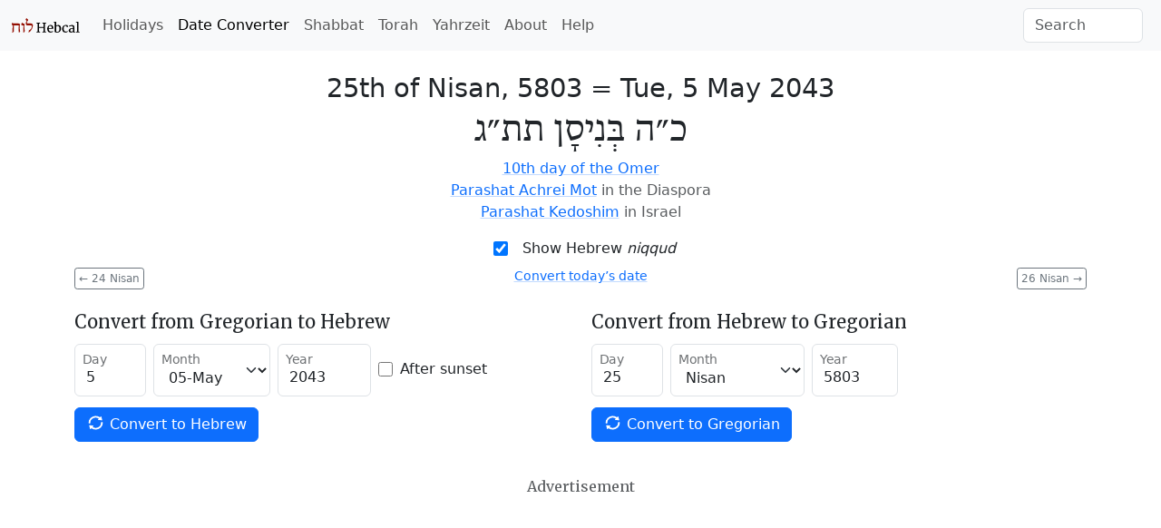

--- FILE ---
content_type: text/html; charset=utf-8
request_url: https://www.hebcal.com/converter?hd=25&hm=Nisan&hy=5803&h2g=1
body_size: 5570
content:
<!DOCTYPE html>
<html lang="en" data-bs-theme="auto"><head>
<meta charset="utf-8">
<title>Hebrew Date Converter - May 5, 2043 / 25th of Nisan, 5803</title>
<meta name="viewport" content="width=device-width, initial-scale=1">
<link rel="preconnect" href="https://fonts.gstatic.com" crossorigin>
<link rel="stylesheet" href="/i/style-5.3.8d.css">
<script nonce="6n7pLmhmYYX4">
if (window.matchMedia && window.matchMedia('(prefers-color-scheme: dark)').matches) {
  document.documentElement.setAttribute('data-bs-theme', 'dark');
}
</script>

<link rel="canonical" href="https://www.hebcal.com/converter?hd=25&amp;hm=Nisan&amp;hy=5803&amp;h2g=1">
<link rel="prev" href="/converter?hd=24&amp;hm=Nisan&amp;hy=5803&amp;h2g=1">
<link rel="next" href="/converter?hd=26&amp;hm=Nisan&amp;hy=5803&amp;h2g=1">
<meta name="description" content="Convert Gregorian/civil and Hebrew/Jewish calendar dates. 25th of Nisan, 5803 = Tue, 5 May 2043">
<link rel="amphtml" href="https://www.hebcal.com/converter?hd=25&amp;hm=Nisan&amp;hy=5803&amp;h2g=1&amp;amp=1">
<link rel="alternate" type="application/rss+xml" title="RSS" href="/etc/hdate-en.xml">
<style>
#converter-results {
 text-align: center;
}
#converter-results .big-list {
  margin-bottom: 6px;
  font-size: 29px;
  font-weight: 200;
  line-height: normal;
}
#converter-results .jumbo {
  font-size: 48px;
}
.smaller {font-size: 0.75em}
.btn-xs {
  padding: 0.125rem 0.25rem;
  font-size: 0.75rem;
  border-radius: 0.2rem;
}
</style>
</head>
<body>
<nav class="navbar navbar-expand-lg bg-body-tertiary">
<div class="container-fluid">
  <a href="/" class="navbar-brand" id="logo" title="Hebcal Jewish Calendar"><svg width="77" height="21" xmlns="http://www.w3.org/2000/svg"><use xlink:href="/i/sprite13.svg#hebcal-logo"></use></svg></a>
  <button class="navbar-toggler d-print-none" type="button" data-bs-toggle="collapse" data-bs-target="#navbarSupportedContent" aria-controls="navbarSupportedContent" aria-expanded="false" aria-label="Toggle navigation">
    <span class="navbar-toggler-icon"></span>
  </button>
  <div class="collapse navbar-collapse d-print-none" id="navbarSupportedContent">
    <ul class="navbar-nav me-auto mb-2 mb-lg-0 d-print-none"><li class="nav-item"><a class="nav-link" href="/holidays/" title="Jewish Holidays">Holidays</a></li><li class="nav-item"><a class="nav-link active" aria-current="page" href="/converter" title="Hebrew Date Converter">Date Converter</a></li><li class="nav-item"><a class="nav-link" href="/shabbat" title="Shabbat Times">Shabbat</a></li><li class="nav-item"><a class="nav-link" href="/sedrot/" title="Torah Readings">Torah</a></li><li class="nav-item"><a class="nav-link" href="/yahrzeit" title="Yahrzeit, Birthday + Anniversary dates">Yahrzeit</a></li><li class="nav-item"><a class="nav-link" href="/home/about" title="About">About</a></li><li class="nav-item"><a class="nav-link" href="/home/help" title="Help">Help</a></li></ul>
    <form class="d-flex d-print-none" role="search" method="get" id="searchform" action="/home/">
      <input name="s" id="sitesearch" type="text" class="form-control me-2" placeholder="Search" aria-label="Search">
    </form>
  </div>
</div>
</nav>
<div class="container">
<div class="row">
<div class="col">
<div id="converter-results" class="mt-4">
<ul class="list-unstyled">
<li class="big-list"><span class="text-nowrap">25th of Nisan, 5803</span> = <strong class="text-nowrap">Tue, 5 May 2043</strong></li>
<li id="jumbo-hebdate" dir="rtl" lang="he" class="big-list jumbo">כ״ה בְּנִיסָן תת״ג</li>
<li> <a href="https://www.hebcal.com/omer/5803/10">10th day of the Omer</a> </li>
<li> <a href="https://www.hebcal.com/sedrot/achrei-mot-20430509">Parashat Achrei Mot</a>  <span class="text-body-secondary">in the Diaspora</span></li>
<li> <a href="https://www.hebcal.com/sedrot/kedoshim-20430509?i=on">Parashat Kedoshim</a>  <span class="text-body-secondary">in Israel</span></li>
</ul>
</div><!-- #converter-results -->
</div><!-- .col -->
</div><!-- .row -->
<div class="d-flex justify-content-center d-print-none">
<div class="form-check form-switch mb-2">
<input class="form-check-input" type="checkbox" role="switch" id="nikud-checkbox" checked>
<label class="form-check-label" for="nikud-checkbox">Show Hebrew <i>niqqud</i></label>
</div>
</div><!-- .d-flex -->
<div class="overflow-auto">
<div class="float-start d-print-none me-2">
<a class="btn btn-xs btn-outline-secondary" href="/converter?hd=24&amp;hm=Nisan&amp;hy=5803&amp;h2g=1" title="previous date"><span aria-hidden="true">←</span> 24 Nisan</a>
</div>
<div class="float-end d-print-none ms-2">
<a class="btn btn-xs btn-outline-secondary" href="/converter?hd=26&amp;hm=Nisan&amp;hy=5803&amp;h2g=1" title="next date">26 Nisan <span aria-hidden="true">→</span></a>
</div>
<div id="ctoday" class="d-flex justify-content-center d-print-none">
</div>
</div><!-- .clearfix -->
<div id="converter-form" class="d-print-none mt-4">
<div class="row">
<div class="col-md">
<form class="row gy-1 gx-2 mb-3 align-items-center" method="get" autocomplete="off" action="/converter" target="_top">
<h5>Convert from Gregorian to Hebrew</h5>
<div class="form-floating col-auto mb-2">
<input type="text" inputmode="numeric" class="form-control" name="gd" placeholder="day" value="5" size="2" maxlength="2" id="gd" pattern="\d*">
<label for="gd">Day</label>
</div><!-- .col -->
<div class="form-floating col-auto mb-2">
<select name="gm" id="gm" class="form-select">
 <option  value="1">01-Jan</option>
 <option  value="2">02-Feb</option>
 <option  value="3">03-Mar</option>
 <option  value="4">04-Apr</option>
 <option selected value="5">05-May</option>
 <option  value="6">06-Jun</option>
 <option  value="7">07-Jul</option>
 <option  value="8">08-Aug</option>
 <option  value="9">09-Sep</option>
 <option  value="10">10-Oct</option>
 <option  value="11">11-Nov</option>
 <option  value="12">12-Dec</option>
</select>
<label for="gm">Month</label>
</div><!-- .col -->
<div class="form-floating col-auto mb-2">
<input type="text" inputmode="numeric" class="form-control" name="gy" placeholder="year" value="2043" size="5" maxlength="5" id="gy" pattern="-?\d*">
<label for="gy">Year</label>
</div><!-- .col -->
<div class="col-auto mb-2">
<div class="form-check">
  <input class="form-check-input" type="checkbox" name="gs" value="on"  id="gs">
  <label class="form-check-label" for="gs">After sunset</label>
</div><!-- .form-check -->
</div><!-- .col -->

<div class="col-auto mb-3">
<button type="submit" name="g2h" value="1" class="btn btn-primary text-nowrap">
  <svg width="1em" height="1em" class="icon align-top"><use xlink:href="/i/sprite13.svg#gi-refresh"></use></svg>
  Convert to Hebrew
</button>
</div><!-- .col -->
</form>
</div><!-- .col-md -->

<div class="col-md">
<form class="row gy-1 gx-2 mb-3 align-items-center" method="get" autocomplete="off" action="/converter" target="_top">
<h5>Convert from Hebrew to Gregorian</h5>
<div class="form-floating col-auto mb-2">
<input type="text" inputmode="numeric" class="form-control" name="hd" placeholder="day" value="25" size="2" maxlength="2" id="hd" pattern="\d*">
<label for="hd">Day</label>
</div><!-- /hd -->
<div class="form-floating col-auto mb-2">
<select name="hm" id="hm" class="form-select">
<option selected value="Nisan">Nisan</option>
<option  value="Iyyar">Iyyar</option>
<option  value="Sivan">Sivan</option>
<option  value="Tamuz">Tamuz</option>
<option  value="Av">Av</option>
<option  value="Elul">Elul</option>
<option  value="Tishrei">Tishrei</option>
<option  value="Cheshvan">Cheshvan</option>
<option  value="Kislev">Kislev</option>
<option  value="Tevet">Tevet</option>
<option  value="Shvat">Sh'vat</option>
<option  value="Adar">Adar</option>
<option  value="Adar1">Adar I</option>
<option  value="Adar2">Adar II</option>
</select>
<label for="hm">Month</label>
</div><!-- /hm -->
<div class="form-floating col-auto mb-2">
<input type="text" inputmode="numeric" class="form-control" name="hy" placeholder="year" value="5803" size="4" maxlength="4" id="hy" pattern="\d*">
<label for="hy">Year</label>
</div><!-- /hy -->

<div class="col mb-3">
<button type="submit" name="h2g" value="1" class="btn btn-primary text-nowrap">
  <svg width="1em" height="1em" class="icon align-top"><use xlink:href="/i/sprite13.svg#gi-refresh"></use></svg>
  Convert to Gregorian
</button>
</div><!-- .col -->
</form>
</div><!-- .col-md -->
</div><!-- .row -->
</div><!-- #converter-form -->

<div class="d-flex justify-content-center d-print-none">
<h6 class="text-body-secondary mt-2 mb-1">Advertisement</h6>
</div><!-- .d-flex -->
<div class="d-print-none mb-2">
<script async nonce="6n7pLmhmYYX4" src="https://pagead2.googlesyndication.com/pagead/js/adsbygoogle.js?client=ca-pub-7687563417622459"
crossorigin="anonymous"></script>
<ins class="adsbygoogle"
style="display:block; text-align:center;"
data-ad-layout="in-article"
data-ad-format="fluid"
data-ad-client="ca-pub-7687563417622459"
data-ad-slot="5342180883"></ins>
<script nonce="6n7pLmhmYYX4">
(adsbygoogle = window.adsbygoogle || []).push({});
</script>
</div><!-- .d-print-none -->

<div class="row d-print-none mt-4">
<div class="col">
<h5>How to read Hebrew Dates</h5>
<p>Hebrew dates are written right-to-left with the day of the month, followed by the
month name, then the Hebrew year. <a
href="/home/1824/numerical-values-of-hebrew-letters">Numerical values</a> are
represented using letters of the Hebrew <em>alef-bet</em> (alphabet).</p>
</div><!-- .col -->
</div><!-- .row -->
<div class="row d-print-none mt-3">
<div class="col-sm-6 mb-3">
<h5><svg class="icon mb-1 me-1 text-body-secondary" fill="currentColor"><use xlink:href="/i/sprite13.svg#gi-user-parents"></use></svg>
 Yahrzeit + Anniversary Calendar</h5>
<p>Create a personal list of Yahrzeit (memorial) and Yizkor dates,
Hebrew Birthdays and Anniversaries for 20+ years.
Free annual email reminders &amp; calendar downloads.
<br><a href="/yahrzeit">Get started &raquo;</a></p>
</div><!-- .col -->
<div class="col-sm-6 mb-3">
<h5><svg class="icon mb-1 me-1 text-body-secondary" fill="currentColor"><use xlink:href="/i/sprite13.svg#bi-calendar3"></use></svg>
 Jewish Holidays</h5>
<p>Major, minor &amp; modern holidays, Rosh Chodesh, minor fasts, special Shabbatot.</p>
<div><a class="btn btn-outline-primary btn-sm mb-2 me-1" href="/holidays/2042-2043">
  <svg class="icon"><use xlink:href="/i/sprite13.svg#bi-calendar3"></use></svg>
  5803 Calendar &raquo;</a></div>
</div><!-- .col -->
</div><!-- .row -->

<div id="future" class="row">
<div class="col-md-6" id="future-heb">
<div class="row">
 <div class="col-auto"><h4>25th of Nisan</h4></div>
 <div class="col-auto"><a
  class="btn btn-xs btn-outline-secondary" title="Download CSV" download rel="nofollow" href="/converter/csv?hd=25&amp;hm=Nisan&amp;hy=5803&amp;h2g=1">
  <svg class="icon" fill="currentColor"><use xlink:href="/i/sprite13.svg#noun_CSV_1658749"></use></svg>
  Download CSV</a>
 </div>
</div>
<table class="table table-condensed table-striped">
<colgroup><col style="width:154px"><col></colgroup>
<tbody>
<tr><td><time datetime="2038-04-30">Fri, 30 Apr 2038</time></td><td><a href="/converter?hd=25&amp;hm=Nisan&amp;hy=5798&amp;h2g=1">25 Nisan 5798</a></td></tr>
<tr><td><time datetime="2039-04-19">Tue, 19 Apr 2039</time></td><td><a href="/converter?hd=25&amp;hm=Nisan&amp;hy=5799&amp;h2g=1">25 Nisan 5799</a></td></tr>
<tr><td><time datetime="2040-04-08">Sun, 8 Apr 2040</time></td><td><a href="/converter?hd=25&amp;hm=Nisan&amp;hy=5800&amp;h2g=1">25 Nisan 5800</a></td></tr>
<tr><td><time datetime="2041-04-26">Fri, 26 Apr 2041</time></td><td><a href="/converter?hd=25&amp;hm=Nisan&amp;hy=5801&amp;h2g=1">25 Nisan 5801</a></td></tr>
<tr><td><time datetime="2042-04-15">Tue, 15 Apr 2042</time></td><td><a href="/converter?hd=25&amp;hm=Nisan&amp;hy=5802&amp;h2g=1">25 Nisan 5802</a></td></tr>
<tr><td><time datetime="2043-05-05">Tue, 5 May 2043</time></td><td><a href="/converter?hd=25&amp;hm=Nisan&amp;hy=5803&amp;h2g=1">25 Nisan 5803</a></td></tr>
<tr><td><time datetime="2044-04-22">Fri, 22 Apr 2044</time></td><td><a href="/converter?hd=25&amp;hm=Nisan&amp;hy=5804&amp;h2g=1">25 Nisan 5804</a></td></tr>
<tr><td><time datetime="2045-04-12">Wed, 12 Apr 2045</time></td><td><a href="/converter?hd=25&amp;hm=Nisan&amp;hy=5805&amp;h2g=1">25 Nisan 5805</a></td></tr>
<tr><td><time datetime="2046-05-01">Tue, 1 May 2046</time></td><td><a href="/converter?hd=25&amp;hm=Nisan&amp;hy=5806&amp;h2g=1">25 Nisan 5806</a></td></tr>
<tr><td><time datetime="2047-04-21">Sun, 21 Apr 2047</time></td><td><a href="/converter?hd=25&amp;hm=Nisan&amp;hy=5807&amp;h2g=1">25 Nisan 5807</a></td></tr>
<tr><td><time datetime="2048-04-08">Wed, 8 Apr 2048</time></td><td><a href="/converter?hd=25&amp;hm=Nisan&amp;hy=5808&amp;h2g=1">25 Nisan 5808</a></td></tr>
<tr><td><time datetime="2049-04-27">Tue, 27 Apr 2049</time></td><td><a href="/converter?hd=25&amp;hm=Nisan&amp;hy=5809&amp;h2g=1">25 Nisan 5809</a></td></tr>
<tr><td><time datetime="2050-04-17">Sun, 17 Apr 2050</time></td><td><a href="/converter?hd=25&amp;hm=Nisan&amp;hy=5810&amp;h2g=1">25 Nisan 5810</a></td></tr>
<tr><td><time datetime="2051-04-07">Fri, 7 Apr 2051</time></td><td><a href="/converter?hd=25&amp;hm=Nisan&amp;hy=5811&amp;h2g=1">25 Nisan 5811</a></td></tr>
<tr><td><time datetime="2052-04-24">Wed, 24 Apr 2052</time></td><td><a href="/converter?hd=25&amp;hm=Nisan&amp;hy=5812&amp;h2g=1">25 Nisan 5812</a></td></tr>
<tr><td><time datetime="2053-04-13">Sun, 13 Apr 2053</time></td><td><a href="/converter?hd=25&amp;hm=Nisan&amp;hy=5813&amp;h2g=1">25 Nisan 5813</a></td></tr>
<tr><td><time datetime="2054-05-03">Sun, 3 May 2054</time></td><td><a href="/converter?hd=25&amp;hm=Nisan&amp;hy=5814&amp;h2g=1">25 Nisan 5814</a></td></tr>
<tr><td><time datetime="2055-04-23">Fri, 23 Apr 2055</time></td><td><a href="/converter?hd=25&amp;hm=Nisan&amp;hy=5815&amp;h2g=1">25 Nisan 5815</a></td></tr>
<tr><td><time datetime="2056-04-11">Tue, 11 Apr 2056</time></td><td><a href="/converter?hd=25&amp;hm=Nisan&amp;hy=5816&amp;h2g=1">25 Nisan 5816</a></td></tr>
<tr><td><time datetime="2057-04-29">Sun, 29 Apr 2057</time></td><td><a href="/converter?hd=25&amp;hm=Nisan&amp;hy=5817&amp;h2g=1">25 Nisan 5817</a></td></tr>
<tr><td><time datetime="2058-04-19">Fri, 19 Apr 2058</time></td><td><a href="/converter?hd=25&amp;hm=Nisan&amp;hy=5818&amp;h2g=1">25 Nisan 5818</a></td></tr>
<tr><td><time datetime="2059-04-08">Tue, 8 Apr 2059</time></td><td><a href="/converter?hd=25&amp;hm=Nisan&amp;hy=5819&amp;h2g=1">25 Nisan 5819</a></td></tr>
<tr><td><time datetime="2060-04-25">Sun, 25 Apr 2060</time></td><td><a href="/converter?hd=25&amp;hm=Nisan&amp;hy=5820&amp;h2g=1">25 Nisan 5820</a></td></tr>
<tr><td><time datetime="2061-04-15">Fri, 15 Apr 2061</time></td><td><a href="/converter?hd=25&amp;hm=Nisan&amp;hy=5821&amp;h2g=1">25 Nisan 5821</a></td></tr>
<tr><td><time datetime="2062-05-05">Fri, 5 May 2062</time></td><td><a href="/converter?hd=25&amp;hm=Nisan&amp;hy=5822&amp;h2g=1">25 Nisan 5822</a></td></tr>
<tr><td><time datetime="2063-04-24">Tue, 24 Apr 2063</time></td><td><a href="/converter?hd=25&amp;hm=Nisan&amp;hy=5823&amp;h2g=1">25 Nisan 5823</a></td></tr>
<tr><td><time datetime="2064-04-11">Fri, 11 Apr 2064</time></td><td><a href="/converter?hd=25&amp;hm=Nisan&amp;hy=5824&amp;h2g=1">25 Nisan 5824</a></td></tr>
<tr><td><time datetime="2065-05-01">Fri, 1 May 2065</time></td><td><a href="/converter?hd=25&amp;hm=Nisan&amp;hy=5825&amp;h2g=1">25 Nisan 5825</a></td></tr>
<tr><td><time datetime="2066-04-20">Tue, 20 Apr 2066</time></td><td><a href="/converter?hd=25&amp;hm=Nisan&amp;hy=5826&amp;h2g=1">25 Nisan 5826</a></td></tr>
<tr><td><time datetime="2067-04-10">Sun, 10 Apr 2067</time></td><td><a href="/converter?hd=25&amp;hm=Nisan&amp;hy=5827&amp;h2g=1">25 Nisan 5827</a></td></tr>
<tr><td><time datetime="2068-04-27">Fri, 27 Apr 2068</time></td><td><a href="/converter?hd=25&amp;hm=Nisan&amp;hy=5828&amp;h2g=1">25 Nisan 5828</a></td></tr>
</tbody>
</table>
</div><!-- .col -->
<div class="col-md-6" id="future-greg">
<h4>5 May</h4>
<table class="table table-condensed table-striped">
<colgroup><col style="width:154px"><col></colgroup>
<tbody>
<tr><td><time datetime="2038-05-05">Wed, 5 May 2038</time></td><td><a href="/converter?hd=30&amp;hm=Nisan&amp;hy=5798&amp;h2g=1">30 Nisan 5798</a></td></tr>
<tr><td><time datetime="2039-05-05">Thu, 5 May 2039</time></td><td><a href="/converter?hd=11&amp;hm=Iyyar&amp;hy=5799&amp;h2g=1">11 Iyyar 5799</a></td></tr>
<tr><td><time datetime="2040-05-05">Sat, 5 May 2040</time></td><td><a href="/converter?hd=22&amp;hm=Iyyar&amp;hy=5800&amp;h2g=1">22 Iyyar 5800</a></td></tr>
<tr><td><time datetime="2041-05-05">Sun, 5 May 2041</time></td><td><a href="/converter?hd=4&amp;hm=Iyyar&amp;hy=5801&amp;h2g=1">4 Iyyar 5801</a></td></tr>
<tr><td><time datetime="2042-05-05">Mon, 5 May 2042</time></td><td><a href="/converter?hd=15&amp;hm=Iyyar&amp;hy=5802&amp;h2g=1">15 Iyyar 5802</a></td></tr>
<tr><td><time datetime="2043-05-05">Tue, 5 May 2043</time></td><td><a href="/converter?hd=25&amp;hm=Nisan&amp;hy=5803&amp;h2g=1">25 Nisan 5803</a></td></tr>
<tr><td><time datetime="2044-05-05">Thu, 5 May 2044</time></td><td><a href="/converter?hd=8&amp;hm=Iyyar&amp;hy=5804&amp;h2g=1">8 Iyyar 5804</a></td></tr>
<tr><td><time datetime="2045-05-05">Fri, 5 May 2045</time></td><td><a href="/converter?hd=18&amp;hm=Iyyar&amp;hy=5805&amp;h2g=1">18 Iyyar 5805</a></td></tr>
<tr><td><time datetime="2046-05-05">Sat, 5 May 2046</time></td><td><a href="/converter?hd=29&amp;hm=Nisan&amp;hy=5806&amp;h2g=1">29 Nisan 5806</a></td></tr>
<tr><td><time datetime="2047-05-05">Sun, 5 May 2047</time></td><td><a href="/converter?hd=9&amp;hm=Iyyar&amp;hy=5807&amp;h2g=1">9 Iyyar 5807</a></td></tr>
<tr><td><time datetime="2048-05-05">Tue, 5 May 2048</time></td><td><a href="/converter?hd=22&amp;hm=Iyyar&amp;hy=5808&amp;h2g=1">22 Iyyar 5808</a></td></tr>
<tr><td><time datetime="2049-05-05">Wed, 5 May 2049</time></td><td><a href="/converter?hd=3&amp;hm=Iyyar&amp;hy=5809&amp;h2g=1">3 Iyyar 5809</a></td></tr>
<tr><td><time datetime="2050-05-05">Thu, 5 May 2050</time></td><td><a href="/converter?hd=13&amp;hm=Iyyar&amp;hy=5810&amp;h2g=1">13 Iyyar 5810</a></td></tr>
<tr><td><time datetime="2051-05-05">Fri, 5 May 2051</time></td><td><a href="/converter?hd=23&amp;hm=Iyyar&amp;hy=5811&amp;h2g=1">23 Iyyar 5811</a></td></tr>
<tr><td><time datetime="2052-05-05">Sun, 5 May 2052</time></td><td><a href="/converter?hd=6&amp;hm=Iyyar&amp;hy=5812&amp;h2g=1">6 Iyyar 5812</a></td></tr>
<tr><td><time datetime="2053-05-05">Mon, 5 May 2053</time></td><td><a href="/converter?hd=17&amp;hm=Iyyar&amp;hy=5813&amp;h2g=1">17 Iyyar 5813</a></td></tr>
<tr><td><time datetime="2054-05-05">Tue, 5 May 2054</time></td><td><a href="/converter?hd=27&amp;hm=Nisan&amp;hy=5814&amp;h2g=1">27 Nisan 5814</a></td></tr>
<tr><td><time datetime="2055-05-05">Wed, 5 May 2055</time></td><td><a href="/converter?hd=7&amp;hm=Iyyar&amp;hy=5815&amp;h2g=1">7 Iyyar 5815</a></td></tr>
<tr><td><time datetime="2056-05-05">Fri, 5 May 2056</time></td><td><a href="/converter?hd=19&amp;hm=Iyyar&amp;hy=5816&amp;h2g=1">19 Iyyar 5816</a></td></tr>
<tr><td><time datetime="2057-05-05">Sat, 5 May 2057</time></td><td><a href="/converter?hd=1&amp;hm=Iyyar&amp;hy=5817&amp;h2g=1">1 Iyyar 5817</a></td></tr>
<tr><td><time datetime="2058-05-05">Sun, 5 May 2058</time></td><td><a href="/converter?hd=11&amp;hm=Iyyar&amp;hy=5818&amp;h2g=1">11 Iyyar 5818</a></td></tr>
<tr><td><time datetime="2059-05-05">Mon, 5 May 2059</time></td><td><a href="/converter?hd=22&amp;hm=Iyyar&amp;hy=5819&amp;h2g=1">22 Iyyar 5819</a></td></tr>
<tr><td><time datetime="2060-05-05">Wed, 5 May 2060</time></td><td><a href="/converter?hd=5&amp;hm=Iyyar&amp;hy=5820&amp;h2g=1">5 Iyyar 5820</a></td></tr>
<tr><td><time datetime="2061-05-05">Thu, 5 May 2061</time></td><td><a href="/converter?hd=15&amp;hm=Iyyar&amp;hy=5821&amp;h2g=1">15 Iyyar 5821</a></td></tr>
<tr><td><time datetime="2062-05-05">Fri, 5 May 2062</time></td><td><a href="/converter?hd=25&amp;hm=Nisan&amp;hy=5822&amp;h2g=1">25 Nisan 5822</a></td></tr>
<tr><td><time datetime="2063-05-05">Sat, 5 May 2063</time></td><td><a href="/converter?hd=6&amp;hm=Iyyar&amp;hy=5823&amp;h2g=1">6 Iyyar 5823</a></td></tr>
<tr><td><time datetime="2064-05-05">Mon, 5 May 2064</time></td><td><a href="/converter?hd=19&amp;hm=Iyyar&amp;hy=5824&amp;h2g=1">19 Iyyar 5824</a></td></tr>
<tr><td><time datetime="2065-05-05">Tue, 5 May 2065</time></td><td><a href="/converter?hd=29&amp;hm=Nisan&amp;hy=5825&amp;h2g=1">29 Nisan 5825</a></td></tr>
<tr><td><time datetime="2066-05-05">Wed, 5 May 2066</time></td><td><a href="/converter?hd=10&amp;hm=Iyyar&amp;hy=5826&amp;h2g=1">10 Iyyar 5826</a></td></tr>
<tr><td><time datetime="2067-05-05">Thu, 5 May 2067</time></td><td><a href="/converter?hd=20&amp;hm=Iyyar&amp;hy=5827&amp;h2g=1">20 Iyyar 5827</a></td></tr>
<tr><td><time datetime="2068-05-05">Sat, 5 May 2068</time></td><td><a href="/converter?hd=3&amp;hm=Iyyar&amp;hy=5828&amp;h2g=1">3 Iyyar 5828</a></td></tr>
</tbody>
</table>
</div><!-- .col -->
</div><!-- .row -->

<script nonce="6n7pLmhmYYX4">
document.addEventListener('DOMContentLoaded', function() {
  const d = document;
  const switchEl = d.querySelector("#nikud-checkbox");
  const hebdateEl = d.querySelector("#jumbo-hebdate");
  switchEl.addEventListener('change', function(event) {
    hebdateEl.innerHTML = event.target.checked ? 'כ״ה בְּנִיסָן תת״ג' : 'כ״ה ניסן תת״ג';
  });
  const gy=2043, gm=5, gd=5;
  const dt = new Date();
  if (dt.getFullYear() != gy || dt.getMonth()+1 != gm || dt.getDate() != gd) {
    const el = d.querySelector("#ctoday");
    el.innerHTML = '<div class="small"><a href="/converter">Convert today’s date</a></div>';
  }
  d.addEventListener('keydown', function(e) {
    if (e.metaKey || e.target.nodeName === 'INPUT') {
      return;
    }
    if (e.key === 'ArrowLeft') {
      const el = d.querySelector('link[rel=prev]');
      if (el) {
        d.location.href = el.href;
      }
    } else if (e.key === 'ArrowRight') {
      const el = d.querySelector('link[rel=next]');
      if (el) {
        d.location.href = el.href;
      }
    }
  });
});
</script>
<footer class="hebcal-footer d-print-none">
<div class="row">
<div class="col">
<ul class="bullet-list-inline">
<li><time datetime="2026-01-20T09:18:29.594Z">January 20, 2026</time></li>
<li><a href="/home/about">About</a></li>
<li><a href="/home/about/privacy-policy">Privacy</a></li>
<li><a href="/home/help">Help</a></li>
<li><a href="/home/about/contact">Contact</a></li>
<li><a href="/home/developer-apis">Developer APIs</a></li>
</ul>
<p class="small">Except where otherwise noted, content on this site is licensed under a <a
rel="license" href="https://creativecommons.org/licenses/by/4.0/">Creative Commons Attribution 4.0 International License</a>.
This website includes location data created by <a href="https://www.geonames.org/">GeoNames</a>
and <a href="https://www.maxmind.com/">MaxMind</a>, also licensed under Creative Commons.
</p>
</div><!-- .col -->
</div><!-- .row -->
</footer>
</div><!-- .container -->
<script nonce="6n7pLmhmYYX4" src="https://cdn.jsdelivr.net/npm/bootstrap@5.3.8/dist/js/bootstrap.bundle.min.js" integrity="sha384-FKyoEForCGlyvwx9Hj09JcYn3nv7wiPVlz7YYwJrWVcXK/BmnVDxM+D2scQbITxI" crossorigin="anonymous"></script>
<script nonce="6n7pLmhmYYX4">/* eslint-disable */
var _paq = window._paq = window._paq || [];
const canonicalMeta=document.querySelector('link[rel="canonical"]');
const urlHref=canonicalMeta?canonicalMeta.href:window.location.href;
/* save utm */
const utm_ = {};
new URL(window.location.href).searchParams.forEach(function(v, k) {
  if (k.startsWith('utm_')) {utm_[k] = v;}
});
/* redact identifier from URL */
const url = new URL(urlHref);
const sp = url.searchParams;
const pn = url.pathname;
if (pn.startsWith('/yahrzeit/edit/')) {
  url.pathname='/yahrzeit/edit/_ID_';
} else if (pn.startsWith('/yahrzeit/verify/')) {
  url.pathname='/yahrzeit/verify/_ID_';
} else if (pn=='/yahrzeit/') {
  url.pathname='/yahrzeit';
} else if (pn=='/converter') {
  if (sp.get('h2g')=='1') {
    url.pathname=pn+'/'+sp.get('hy')+'/'+sp.get('hm')+'/'+sp.get('hd');
  } else {
    url.pathname=pn+'/'+sp.get('gy')+'/'+sp.get('gm')+'/'+sp.get('gd');
  }
} else if (pn=='/hebcal') {
  url.pathname=pn;
  if(sp.get('v')=='1'){
    const yr=sp.get('year');
    if(yr){url.pathname=pn+'/'+yr;}
    else{const start=sp.get('start');
      if(start){url.pathname=pn+'/'+start.substring(0, 4);}
    }
  }
}
/* always remove search params */
url.search='';
Object.entries(utm_).forEach(function(arr) {
  url.searchParams.set(arr[0], arr[1]);
});
_paq.push(['setCustomUrl', url.href]);
_paq.push(['disableCookies']);
/* Hebcal anonymous userid */
const d0=document; const c0=d0.cookie;
if(c0&&c0.length&&typeof URLSearchParams=='function'){
  const cks=c0.split(';').map(function(s0){const s=s0.trim(); const eq=s.indexOf('=');
    return[s.substring(0, eq),s.substring(eq+1)];}).reduce(function(m,v){
    m[v[0]]=v[1]; return m;},{});
  if(cks['C']){
    const ck=new URLSearchParams(cks['C']);
    const uid=ck.get('uid');
    if(uid){
      const vid = uid.substring(0, 4) + uid.substring(24);
      _paq.push(['setVisitorId', vid]);
      _paq.push(['setUserId', uid]);
    }
  }
}
_paq.push(['trackPageView']);
_paq.push(['enableLinkTracking']);
(function() {
  const u='/ma/';
  _paq.push(['setTrackerUrl', u+'ma.php']);
  _paq.push(['setSiteId', '1']);
  const d=document; const g=d.createElement('script'); const s=d.getElementsByTagName('script')[0];
  g.nonce='6n7pLmhmYYX4';
  g.async=true; g.src=u+'ma.js'; s.parentNode.insertBefore(g,s);
})();
</script>
</body>
</html>
<!-- w22 2026-01-20T09:18:29.595Z -->


--- FILE ---
content_type: text/html; charset=utf-8
request_url: https://www.google.com/recaptcha/api2/aframe
body_size: 266
content:
<!DOCTYPE HTML><html><head><meta http-equiv="content-type" content="text/html; charset=UTF-8"></head><body><script nonce="DQOeiZ6yr4tmyneybzLTxw">/** Anti-fraud and anti-abuse applications only. See google.com/recaptcha */ try{var clients={'sodar':'https://pagead2.googlesyndication.com/pagead/sodar?'};window.addEventListener("message",function(a){try{if(a.source===window.parent){var b=JSON.parse(a.data);var c=clients[b['id']];if(c){var d=document.createElement('img');d.src=c+b['params']+'&rc='+(localStorage.getItem("rc::a")?sessionStorage.getItem("rc::b"):"");window.document.body.appendChild(d);sessionStorage.setItem("rc::e",parseInt(sessionStorage.getItem("rc::e")||0)+1);localStorage.setItem("rc::h",'1768900710933');}}}catch(b){}});window.parent.postMessage("_grecaptcha_ready", "*");}catch(b){}</script></body></html>